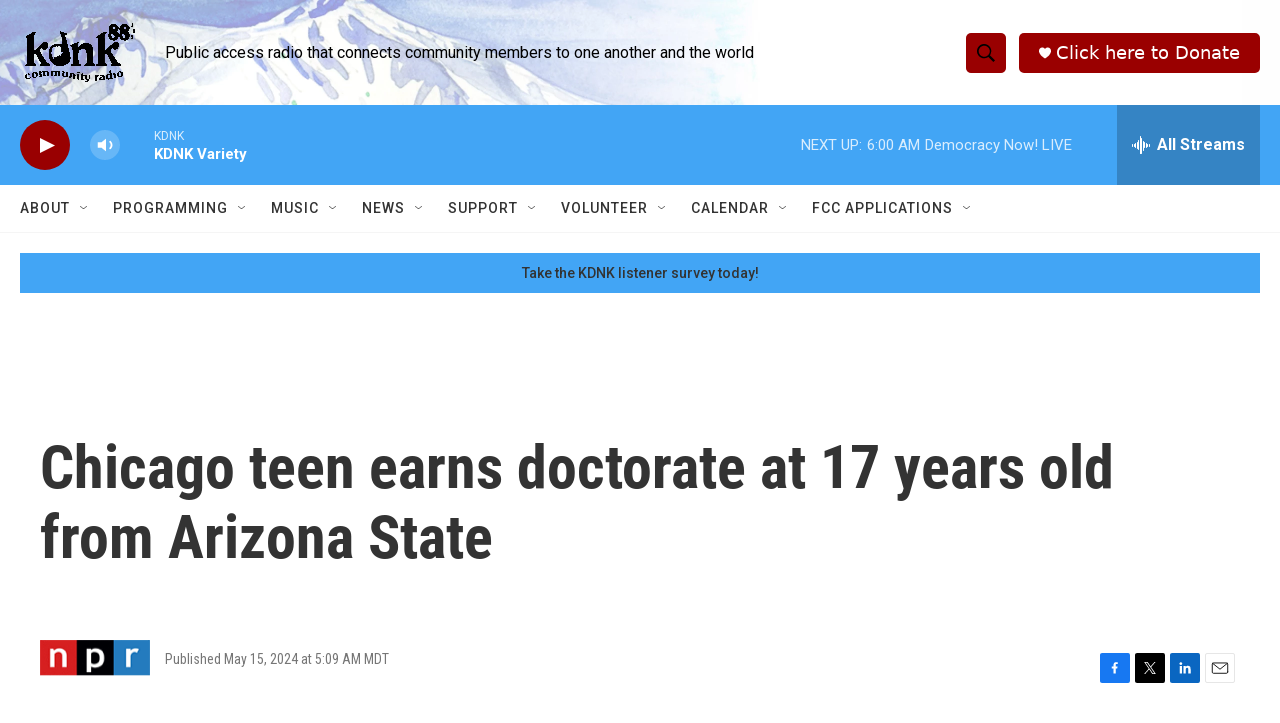

--- FILE ---
content_type: text/html; charset=utf-8
request_url: https://www.google.com/recaptcha/api2/aframe
body_size: 257
content:
<!DOCTYPE HTML><html><head><meta http-equiv="content-type" content="text/html; charset=UTF-8"></head><body><script nonce="aMgmQPu3-xirdoYk6xF-lw">/** Anti-fraud and anti-abuse applications only. See google.com/recaptcha */ try{var clients={'sodar':'https://pagead2.googlesyndication.com/pagead/sodar?'};window.addEventListener("message",function(a){try{if(a.source===window.parent){var b=JSON.parse(a.data);var c=clients[b['id']];if(c){var d=document.createElement('img');d.src=c+b['params']+'&rc='+(localStorage.getItem("rc::a")?sessionStorage.getItem("rc::b"):"");window.document.body.appendChild(d);sessionStorage.setItem("rc::e",parseInt(sessionStorage.getItem("rc::e")||0)+1);localStorage.setItem("rc::h",'1768912207237');}}}catch(b){}});window.parent.postMessage("_grecaptcha_ready", "*");}catch(b){}</script></body></html>